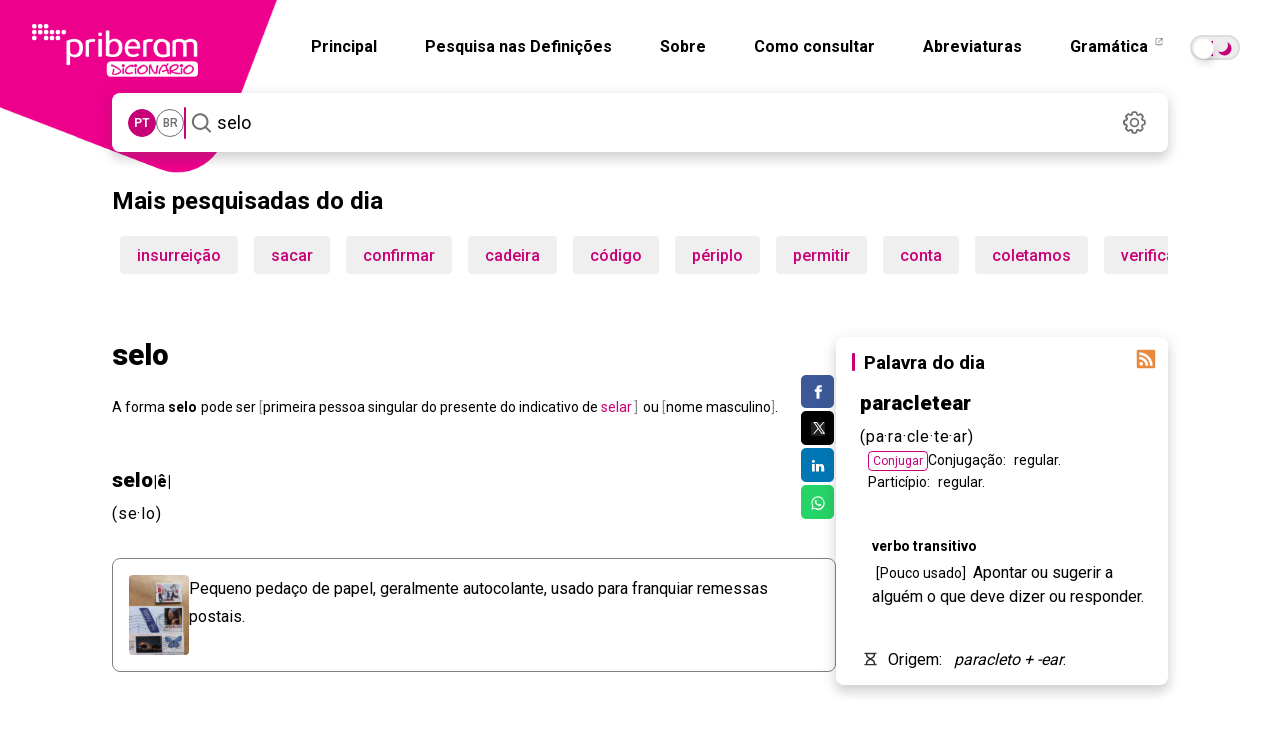

--- FILE ---
content_type: text/html; charset=utf-8
request_url: https://dicionario.priberam.org/selo
body_size: 25101
content:


<!DOCTYPE html>
<html lang="pt-br">
<head id="Head1"><meta charset="UTF-8" /><meta http-equiv="Content-Type" content="text/html; charset=utf-8" /><meta name="author" content="Priberam Informática, S.A." /><meta property="og:type" content="website" /><meta property="og:site_name" content="Dicionário Priberam da Língua Portuguesa" /><meta property="og:image" content="https://dicionario.priberam.org/imagem.png" />
    <link rel="canonical" href="https://dicionario.priberam.org/selo" />
    <meta property="og:url" content="https://dicionario.priberam.org/selo" />
  <meta name="copyright" content="© 2025 Priberam Informática, S.A." /><meta name="viewport" content="width=device-width, initial-scale=1.0" /><meta http-equiv="X-UA-Compatible" content="IE=Edge" /><link rel="shortcut icon" href="favicon.ico" type="image/x-icon" /><link rel="preconnect" href="https://fonts.googleapis.com" /><link rel="preconnect" href="https://fonts.gstatic.com" crossorigin="" /><link rel="alternate" type="application/rss+xml" title="Palavra do Dia" href="DoDiaRSS.aspx" /><link rel="alternate" type="application/rss+xml" title="Dúvidas Linguísticas" href="https://www.flip.pt/duvidasrss.aspx" /><link rel="search" type="application/opensearchdescription+xml" title="Dicionário Priberam" href="dplpiesp.xml" /><link rel="image_src" href="https://dicionario.priberam.org/imagem.png" /><link rel="stylesheet" href="/Content/bootstrap.min.css" /><link rel="stylesheet" href="/css/main.css?v=1.14.13" />
<!-- Preconnect para melhorar desempenho -->
<link rel="preconnect" href="https://fonts.googleapis.com" /><link rel="preconnect" href="https://fonts.gstatic.com" crossorigin="" />

<!-- Roboto: pesos 300, 400, 500, 700, 900 -->
<link href="https://fonts.googleapis.com/css2?family=Roboto:wght@300;400;500;700;900&amp;display=swap" rel="stylesheet" />

<!-- Roboto Slab: pesos 300, 400, 500, 700, 900 -->
<link href="https://fonts.googleapis.com/css2?family=Roboto+Slab:wght@300;400;500;700;900&amp;display=swap" rel="stylesheet" />

<!-- Roboto Condensed: peso 700 -->
<link href="https://fonts.googleapis.com/css2?family=Roboto+Condensed:wght@700&amp;display=swap" rel="stylesheet" /><link rel="stylesheet" href="https://cdnjs.cloudflare.com/ajax/libs/jquery-modal/0.9.1/jquery.modal.min.css" />

  <script src="/js/jquery.min.js"></script>
  <script src="/js/all_in_one.js"></script>
  <script src="/js/jquery.modal.min.js"></script>

 

  <meta name="description" content="Significado de selo no Dicionário Priberam da Língua Portuguesa. O que é selo. Descubra agora mesmo online!" /><meta property="og:description" content="Significado de selo no Dicionário Priberam da Língua Portuguesa. O que é selo. Descubra agora mesmo online!" /><meta property="og:title" content="selo" /><meta property="og:image" content="imagem.png" /><title>
	selo - Dicionário Online Priberam de Português 
</title></head>
<body>
    <main role="main">
  <form method="post" action="./selo" id="form">
<div class="aspNetHidden">
<input type="hidden" name="__EVENTTARGET" id="__EVENTTARGET" value="" />
<input type="hidden" name="__EVENTARGUMENT" id="__EVENTARGUMENT" value="" />
<input type="hidden" name="__VIEWSTATE" id="__VIEWSTATE" value="lMb5/CF1pF9Y5NueFUfShJ/Gt2T9EAwXxl9cIm2C2028HRpJwwSMuXR/E15k8UHmWC+Z0Gu8t6jyRSL67nazioCKFKzLFm06lgzSxjmmn4wT/ftTUOGtYjjT8b4V50t8/GZvN9F/7EwKDD8OJQnsXTjMoGAZTsMPuUsACGg29+d/kumwspUs8S2FwLOZZUoDENbScAZUSFZPjEcyRsktsjWCH0h5KIFfAwzkpwomaETadd47yinm0OFMC5KpdGmxMEXaNhDm+IKrA4SKvXYKTcyg9dd3ug7Nv2Uv/YgglyvoLY23z9JHoL4CO2vAEZtX2GC5TdGAVtjo4vSJrCrnvOQTc42V92VziIzr0XI1KECRUiQUfkUHXnSMy0QvfqxyB0WBKcZSYupLs4CXkWMIlmHklUZHFp6OJPexfyrPr8yYAdTRIRMU4oult2aIP7cAH9h0WegztRt65wa8yRtV/RnYsn5hAdycEggcgrLFbgHaSzrsihWSsAQ+S9wT1EGoIZs6ShE5IpFFXU2rrB/SvGUGpnRmPLe8j75UZlBvWp77TDlyONtLQA0G2e7G01+TKh3B4kPcJqdTD1HdVGMr+UdR4ZNNlBH8zvydg4QKELe+/8tpoFpIv497IMZNqO1NEw21/46X5+jX2aWvqlVYfDD7owheJN3R0jn0OOExlBxMK8ekvWWgUVQSseXti4h5rH0M8kxKa2A1wUQKQpsUbj9LFbj/bYzDjAWGUcrbdtNisKX3KD7yyNlKBx+q/3BXfmNcn1HRAybv4+ZdAOOY41+8M4c27T+dyBG/1/MOUVSf5hFKN1xnpjclg2V/[base64]/J65f5r7o9L0Y358e70LvX4QZTUTMmV9xsaQRKSN/Mj8lpUxEL6AW485rsT4PHp/dew4rfyCNo5JGEbinLBX/3hChKKKnIlexbHrxQyUk6NevtcKWKQv7oYg9I=" />
</div>

<script type="text/javascript">
//<![CDATA[
var theForm = document.forms['form'];
if (!theForm) {
    theForm = document.form;
}
function __doPostBack(eventTarget, eventArgument) {
    if (!theForm.onsubmit || (theForm.onsubmit() != false)) {
        theForm.__EVENTTARGET.value = eventTarget;
        theForm.__EVENTARGUMENT.value = eventArgument;
        theForm.submit();
    }
}
//]]>
</script>


<div class="aspNetHidden">

	<input type="hidden" name="__VIEWSTATEGENERATOR" id="__VIEWSTATEGENERATOR" value="CA0B0334" />
	<input type="hidden" name="__EVENTVALIDATION" id="__EVENTVALIDATION" value="edUMKLOzLgZqqVTHqv9E1/J2ptkDNKFrhbZzXfjbs04W/IoLHMSGeSFacEnqdCK/TLGOmuretzyEXVrIr2syFxDWIiYBSogjJz5qyeHz2F1E0P8mCnmrknVnR0/Gqfa+wI4m6N/KhHBpLHAiKIs0SiNgbUdTQ22XydQiwbACump2gtR3QcIMkaPOVZ3zdpQIq6FfcyzTC4tyA5wrXRxpothcq3HCtIMTNHh4fzv5QDAhgZfZaQmkM7mD9PcYAuASRwFixBZi7q4hVe/kZXpCm7GHK0ACTp6HNg+Oik7dXOc=" />
</div>  <a href="/" class="--clear dp-logo">
      <img src="/img/dicionario_single.webp" width="440" height="440" class="dp-logo--quadrado"  alt="Logótipo do Dicionário Priberam" />
    </a>
    <div class="dp-topo">
      <header id="hero">
        <a href="/" class="--clear dp-logo dp-logo--cortado">
          <img src="/img/dicionario_single.webp" width="440" height="440" class="dp-logo--quadrado"  alt="Logótipo do Dicionário Priberam" />
          <img src="/img/logobranco.webp" width="166" height="53" class="dp-logo--logo"  alt="Logótipo Branco do Dicionário Priberam" />
        </a>
       <nav class="dp-navegacao--barra" role="navigation" aria-label="Navegação principal">
           <nav class="dp-navegacao__menu hidden-mobile" id="navbar-collapse">
            <a href="/" class="--clear">Principal</a>
            <a href="/pesquisar_definicoes" class="--clear">Pesquisa nas Definições</a>
            <a href="/sobre.aspx" class="--clear">Sobre</a>
            <a href="/consultar.aspx" class="--clear">Como consultar</a>
            <a href="/abreviaturas.aspx" class="--clear">Abreviaturas</a>
            <a href="https://www.flip.pt/gramatica" target="_blank" class="--clear">
              Gramática
              <svg xmlns="http://www.w3.org/2000/svg" width="14" height="14" viewBox="0 0 14 14">
                <rect y="0" width="14" height="14" style="fill: none;"/>
                <g>
                  <path d="M5.595,.81h-.7c-.36,0-.66,.29-.66,.65V5.69c0,.35,.3,.65,.66,.65h4.22c.36,0,.65-.3,.65-.65v-.71c.017-.533,.796-.532,.81,0v.71c0,.8-.65,1.46-1.46,1.46H4.895c-.81,0-1.47-.66-1.47-1.46V1.46C3.425,.65,4.085,0,4.895,0h.7c.537,0,.537,.805,0,.81Z"/>
                  <path d="M5.905,4.1L9.195,.81h-1.84c-.55-.029-.54-.788,0-.81h2.82c.22,0,.4,.18,.4,.4V3.22c-.012,.545-.784,.54-.81,.01V1.38l-3.29,3.3c-.407,.368-.937-.19-.57-.58Z"/>
                </g>
              </svg>
            </a>

 <input type="checkbox" id="toggle" class="theme-toggler__checkbox sr-only" />
  <label for="toggle" class="toggle" id="theme-toggler">
  <span>Toggle dark mode</span>
</label>

    </nav>

               <input type="checkbox" id="active" class="hide">
      <label for="active" class="menu-btn"><span></span></label>
      <label for="active" class="close"></label>
      <div class="wrapper">
        <img src="/img/logobranco.webp" width="500" height="160" class="logo-mobile" alt="logotipo do dicionário" aria-label="Logotipo"/>
        <ul>
          <li><a href="/">Principal</a></li>
          <li><a href="/sobre.aspx">Sobre</a></li>
          <li><a href="/pesquisar_definicoes">Pesquisa nas Definições</a></li>
          <li><a href="/consultar.aspx">Como consultar</a></li>
          <li><a href="/abreviaturas.aspx">Abreviaturas</a></li>
          <li><a href="https://www.flip.pt/gramatica">Gramática</a></li>
          </ul>
       <br /><br /><br />  <span class="escolha">Escolha o modo pretendido</span> <input type="checkbox" id="toggle-mob" class="theme-toggler__checkbox sr-only" /><br /><br />
  <label for="toggle-mob" class="toggle" id="theme-toggler-mob">
  <span>Toggle dark mode</span>
</label>
        
           <script>
             var toggle = document.getElementById("toggle");

             var storedTheme = localStorage.getItem('theme') || (window.matchMedia("(prefers-color-scheme: dark)").matches ? "dark" : "light");
             if (storedTheme)
               document.documentElement.setAttribute('data-theme', storedTheme)


             toggle.onclick = function () {
               var currentTheme = document.documentElement.getAttribute("data-theme");
               var targetTheme = "light";

               if (currentTheme === "light") {
                 targetTheme = "dark";
               }

               document.documentElement.setAttribute('data-theme', targetTheme)
               localStorage.setItem('theme', targetTheme);
             };

           </script>
          <script>
            var toggle = document.getElementById("toggle-mob");

            var storedTheme = localStorage.getItem('theme') || (window.matchMedia("(prefers-color-scheme: dark)").matches ? "dark" : "light");
            if (storedTheme)
              document.documentElement.setAttribute('data-theme', storedTheme)


            toggle.onclick = function () {
              var currentTheme = document.documentElement.getAttribute("data-theme");
              var targetTheme = "light";

              if (currentTheme === "light") {
                targetTheme = "dark";
              }

              document.documentElement.setAttribute('data-theme', targetTheme)
              localStorage.setItem('theme', targetTheme);
            };
          </script>
          </nav>
        </nav>
      </header>
      
  

      
  
<section role="search">
<div class="dp-pesquisa">
  <div class="dp-pesquisa__variante seleccao-variante">
    <h5 id="var_pt" data-lid="2070" class="dp-variante__opcao --micro variante">PT</h5>
    <h5 id="var_br" data-lid="1046" class="dp-variante__opcao --micro variante">BR</h5>
  </div>
  <div class="dp-pesquisa__separador"></div>
  <div class="dp-pesquisa__input ">
    <button id="searchButton" class="dp-pesquisa__input--icon" type="submit">
      <img src="/img/dicionario_icon_search.svg" width="31" height="31" alt="Pesquisar" aria-label="Pesquisar"/>
    </button>

    <input name="ctl00$wordMeaningContentPlaceHolder$wordMeaningControl$SearchWordTextBox" type="text" value="selo" maxlength="70" id="wordMeaningContentPlaceHolder_wordMeaningControl_SearchWordTextBox" class="dp-input-pesquisa input-pesquisa" autofocus="autofocus" placeholder="Pesquisa" autocomplete="off" onkeypress="return event.keyCode != 13;" />
    
    <input type="hidden" id="cp" name="cp" value="1" />

    <ul class="dp-pesquisa__dropdown pb-auto-complete"></ul>
  </div>

  <a href="#settingsModal" rel="modal:open" class="dp-icon dp-pesquisa__settings --clear">
    <img src="/img/dicionario_icon_settings.svg" data-src="/img/dicionario_icon_settings.svg" data-hover="/img/dicionario_icon_settings_hover.svg" width="31" height="31" alt="Definições" id="dp_settings_icon" aria-label="Definições">
  </a>

  
<div id="cssCoresContainer">
  
</div>
<div id="cssAcordoContainer">
  <style>.dAO { display: none; } .aAO { display: inline; }</style>
</div>
<div id="cssLinguaContainer">
  <style>.varpt {display: inline;} .varpb {display: none;}</style>
</div>

<script>

  var usaAcordoCookieName = 'DLPO_UsaAcordo';
  var antesAcordoCookieName = 'DLPO_AntesAcordo';
  var lidAcordoCookieName = 'DLPO_LanguageID';
  var cookieExpirationTime = 365;
  $(function () {
    var usaAcordoCheck = $('#wordMeaningContentPlaceHolder_wordMeaningControl_acordoControl_UsaAcordoCheck') // $('#wordMeaningContentPlaceHolder_wordMeaningControl_acordoControl_UsaAcordoCheck');
    var antesAcordoRadio = $('#wordMeaningContentPlaceHolder_wordMeaningControl_acordoControl_AntesAcordoRadio');
    var depoisAcordoRadio = $('#wordMeaningContentPlaceHolder_wordMeaningControl_acordoControl_DepoisAcordoRadio');
    var langPTRadio = $('#wordMeaningContentPlaceHolder_wordMeaningControl_acordoControl_PTRadio');
    var langBRRadio = $('#wordMeaningContentPlaceHolder_wordMeaningControl_acordoControl_BRRadio');
    var acordoCssContainer = $('#cssAcordoContainer');
    var langCssContainer = $('#cssLinguaContainer');
    var saveSettingsLink = $('#saveSettingsLink');
    var cancelSettingsLink = $('#cancelSettingsLink');

    cancelSettingsLink.click(function () {
      if ('True' == 'True') {
        usaAcordoCheck.checked = true;
        antesAcordoRadio.disabled = false;
        depoisAcordoRadio.disabled = false;
        //antesAcordoRadio.removeAttr("disabled");
        //depoisAcordoRadio.removeAttr("disabled");
        if ('True' == 'True')
          antesAcordoRadio.checked = true;
        else
          depoisAcordoRadio.checked = true;
      } else {
        if ('True' == 'True')
          antesAcordoRadio.checked = true;
        else
          depoisAcordoRadio.checked = true;
        usaAcordoCheck.checked = false;
        antesAcordoRadio.disabled = true;
        depoisAcordoRadio.disabled = true;
      }

      if (2070 == 2070)
        langPTRadio.attr("checked", "checked");
      else
        langBRRadio.attr("checked", "checked");
       

    });

    usaAcordoCheck.click(function () {   
      if (this.checked) {
        antesAcordoRadio.removeAttr("disabled");
        depoisAcordoRadio.removeAttr("disabled");
      } else {
        antesAcordoRadio.attr("disabled", "disabled");
        depoisAcordoRadio.attr("disabled", "disabled");
      }
    });

    if (readCookie('tutorial') == null) {
      $('#cookies_warning').show();
    }


  });


</script>
<style>
  input#wordMeaningContentPlaceHolder_wordMeaningControl_acordoControl_UsaTooltipsCheck {
    visibility: hidden;
}
</style>



  <div id="settingsModal" class="modal fade" tabindex="-1" role="dialog" aria-labelledby="myModalLabel" aria-hidden="true">
<form>
  <div class="modal-header">
    <h2 id="myModalLabel" class="mb-12">Definições</h2>
   
  </div>
  <div class="modal-body">
    <h4 class="mb-4">Acordo Ortográfico de 1990</h4><br />
     <label class="checkbox2 inline">
   
      <span class="h4">Destacar grafias alteradas</span>
      <input id="wordMeaningContentPlaceHolder_wordMeaningControl_acordoControl_MostraCoresCheck" type="checkbox" name="ctl00$wordMeaningContentPlaceHolder$wordMeaningControl$acordoControl$MostraCoresCheck" />
       </label>
    <br /> <br /><br />
   
   
      <span class="h4">Usar Acordo Ortográfico</span>
         <input id="wordMeaningContentPlaceHolder_wordMeaningControl_acordoControl_UsaAcordoCheck" type="checkbox" name="ctl00$wordMeaningContentPlaceHolder$wordMeaningControl$acordoControl$UsaAcordoCheck" checked="checked" />

    <div class="dp-modal__checkboxes">
      <label class="dp-modal__checkbox radio2 inline pb-align-radio-img" title="Antes do Acordo" style="white-space: nowrap;">
       
        <span class="h6">Antes</span>
       <input id="wordMeaningContentPlaceHolder_wordMeaningControl_acordoControl_AntesAcordoRadio" type="radio" name="ctl00$wordMeaningContentPlaceHolder$wordMeaningControl$acordoControl$Acordo" value="AntesAcordoRadio" checked="checked" />
        <img width="32" height="26" src="/img/dicionario_icon_aAO.svg" alt="icone"/>
      </label>
      <label class="dp-modal__checkbox radio2 inline pb-align-radio-img" title="Depois do Acordo" style="white-space: nowrap;">
      
        <span class="h6">Depois</span>
          <input id="wordMeaningContentPlaceHolder_wordMeaningControl_acordoControl_DepoisAcordoRadio" type="radio" name="ctl00$wordMeaningContentPlaceHolder$wordMeaningControl$acordoControl$Acordo" value="DepoisAcordoRadio" />
        <img width="32" height="16" src="/img/dicionario_icon_dAO.svg" alt="icone"/>
      </label>
    </div>
   

    <h4 class="mb-4">Variedade do Português</h4>

     <div class="dp-modal__checkboxes">
    <label class="d-none dp-modal__checkbox radio2 inline pb-align-radio-img" title="Norma europeia" style="white-space: nowrap;">
     
      <span class="h6">Norma europeia</span>
       <input id="wordMeaningContentPlaceHolder_wordMeaningControl_acordoControl_PTRadio" type="radio" name="ctl00$wordMeaningContentPlaceHolder$wordMeaningControl$acordoControl$Lingua" value="PTRadio" checked="checked" />
    </label>
    <label class="d-none dp-modal__checkbox radio2  inline pb-align-radio-img" title="Norma brasileira" style="white-space: nowrap;">
 
      <span class="h6">Norma brasileira</span>
           <input id="wordMeaningContentPlaceHolder_wordMeaningControl_acordoControl_BRRadio" type="radio" name="ctl00$wordMeaningContentPlaceHolder$wordMeaningControl$acordoControl$Lingua" value="BRRadio" />
    </label>
          </div>
 
    </div>

      <input id="wordMeaningContentPlaceHolder_wordMeaningControl_acordoControl_UsaTooltipsCheck" type="checkbox" name="ctl00$wordMeaningContentPlaceHolder$wordMeaningControl$acordoControl$UsaTooltipsCheck" />
    

    <div class="mt-20" style="display: none;" id="cookies_warning">
      <h6 class="--micro">
          <span class="fw-500">Importante:</span> as definições acima são guardadas em cookies. Se os cookies não forem permitidos, esta janela aparecerá sempre que visitar o site.
      </h6>
    </div>
    <div class="dp-modal__rodape">
      <a id="cancelSettingsLink" class="--no-link dp-botao dp-botao__texto dp-botao__texto--cinza btn" href="#close-modal" rel="modal:close">Cancelar</a>
      <a id="wordMeaningContentPlaceHolder_wordMeaningControl_acordoControl_saveSettingsLinkButton" class="dp-botao dp-botao__preenchido" href="javascript:__doPostBack(&#39;ctl00$wordMeaningContentPlaceHolder$wordMeaningControl$acordoControl$saveSettingsLinkButton&#39;,&#39;&#39;)">Guardar</a>
    </div>
   </div>
  </form>
</div>



  <script>
    function onJQueryReady(callback) {
      if (window.jQuery) {
        callback();
      } else {
        document.addEventListener("jquery-ready", callback);
      }
    }
  </script>

  <script>
    onJQueryReady(function () {
      if ($.modal) {
        $.modal.defaults = {
          blockerClass: "modal_settings"
        };

        $('#settingsModal').on($.modal.OPEN, function (event, modal) {
          $(this).parent().prependTo($("form:first"));
        });
      }

      $("#dp_settings_icon").mouseover(function () {
        $(this).attr('src', $(this).data("hover"));
      }).mouseout(function () {
        $(this).attr('src', $(this).data("src"));
      });

      $('ul.pb-auto-complete a').on('click', function () {
        //_gaq.push(['_trackEvent', 'Pesquisa', 'Pesquisa por Autocomplete', $(this).text()]);
      });

      $('#wordMeaningContentPlaceHolder_wordMeaningControl_SearchWordTextBox').bind('keyup', typing);
      $('#wordMeaningContentPlaceHolder_wordMeaningControl_SearchWordTextBox').bind('blur', function (event) {
        setTimeout(function () {
          $('ul.pb-auto-complete').hide();
        }, 500);
      });

      $('#searchButton').bind('click', function (event) {
        event.preventDefault();
        
          window.location = "./" + $.trim($('#wordMeaningContentPlaceHolder_wordMeaningControl_SearchWordTextBox').val());
        
        return false;
      });

      var lastRequest = null;

      function typing(e) {
        var ul = $('ul.pb-auto-complete');
        var items = $('ul.pb-auto-complete li:not(.sep)');
        var textBox = $('#wordMeaningContentPlaceHolder_wordMeaningControl_SearchWordTextBox');

        if (textBox.val().length == 0) {
          ul.hide();
        }

        if (e.keyCode == 13) {
          var activeItem = $('.active', ul);
          if (activeItem.length != 0) {
            
            if (window.location.href?.startsWith('http://localhost/Pesquisar/') || window.location.href === 'http://localhost/pesquisar_definicoes') {
              window.location = "pesquisar_definicoes/" + $('a', activeItem).text();
            } else {
              window.location = "./" + $('a', activeItem).text();
            }
            e.stopPropagation();
            return false;
          } else {
            
            if (window.location.href?.startsWith('http://localhost/Pesquisar/') || window.location.href === 'http://localhost/pesquisar_definicoes') {
              window.location = "Pesquisar/" + $.trim(textBox.val());
            } else {
              window.location = "./" + $.trim(textBox.val());
            }
            e.stopPropagation();
            return false;
          }
        } else if (e.keyCode == 38 || e.keyCode == 40) {
          if (items.length != 0) {
            var activeItem = $('.active', ul);
            if (e.keyCode == 38) {
              if (activeItem.length == 0) {
                items.eq(items.length - 1).addClass('active');
              } else {
                activeItem.removeClass('active');
                items.eq(items.index(activeItem) - 1).addClass('active');
              }
            } else if (e.keyCode == 40) {
              if (activeItem.length == 0) {
                items.eq(0).addClass('active');
              } else {
                activeItem.removeClass('active');
                items.eq(items.index(activeItem) + 1).addClass('active');
              }
            }
          }
          e.stopPropagation();
          return false;
        } else {
          textBox.attr('pb-original-text', textBox.val());
          if (lastRequest != null) lastRequest.abort();
          lastRequest = $.ajax({
            dataType: "text",
            url: "PalavraAutoComplete.aspx?langvar=" + (true ? 'pt' : 'pb') + "&ua=" + readCookie('DLPO_UsaAcordo') + "&q=" + encodeURIComponent(textBox.val()),
            success: gotResults,
            cache: false
          });
        }
      }

      function gotResults(data) {
        var ul = $('ul.pb-auto-complete');
        var textBox = $('#wordMeaningContentPlaceHolder_wordMeaningControl_SearchWordTextBox');
        ul.html('');
        var wordsArray = data.split('\n');
        if (wordsArray.length > 1) {
          for (var i = 0; i < wordsArray.length - 1 && i < 12; i++) {
            var divide = wordsArray[i].split('|');
            var word = divide[0];
            var imgSrc = divide[1] == "DropaAO" ? "<img width='32' height='16' src='img/dicionario_icon_aAO.svg' class='mr-12' />"
              : divide[1] == "DropdAO" ? "<img width='32' height='16' src='img/dicionario_icon_dAO.svg' class='mr-12' />"
              : "";
            var href = window.location.href?.startsWith('http://localhost/Pesquisar/') || window.location.href == 'http://localhost/pesquisar_definicoes'
              ? "Pesquisar/" + word
              : "./" + word;
            ul.append($('<li><a class="resultado --clear" href="' + href + '">' + (imgSrc + word.replace(textBox.val(), '<span>' + textBox.val() + "</span>")) + '</a></li>'));
          }
          ul.show();
        }
      }

      // Language variant toggle logic
      var lidAcordoCookieName = 'DLPO_LanguageID';
      var lid = getCookie(lidAcordoCookieName);
      var selectors = $(".seleccao-variante .variante");

      var availableLids = selectors.map(function () {
        return $(this).data("lid").toString();
      }).toArray();

      if (availableLids.indexOf(lid) < 0) {
        lid = 2070;
        setCookie(lidAcordoCookieName, lid);
      }

      var selected = selectors.filter(function () {
        return $(this).data("lid") == lid;
      });
      selected.addClass("seleccionada");

      selectors.click(function () {
        var myLid = $(this).data("lid");
        setCookie(lidAcordoCookieName, myLid);
        selectors.removeClass("seleccionada");
        $(this).addClass("seleccionada");

        if ($("head").data("SearchWord"))
          location.reload();
      });

    }); // end onJQueryReady
  </script>
  </section>
</div>

    </div>
    <div class="container">
     <div class="col-lg-12">
    
 
 


  <div id="pesquisadas">

    <h2 class="mt-32 mais">
      Mais pesquisadas do dia
      <div class="dp-linha--horizontal"></div>
     </h2>
   
    <ul><li><div class="author dp-botao"><a class="--clear" href='/insurreição' >insurreição</a></div></li><li><div class="author dp-botao"><a class="--clear" href='/sacar' >sacar</a></div></li><li><div class="author dp-botao"><a class="--clear" href='/confirmar' >confirmar</a></div></li><li><div class="author dp-botao"><a class="--clear" href='/cadeira' >cadeira</a></div></li><li><div class="author dp-botao"><a class="--clear" href='/código' >código</a></div></li><li><div class="author dp-botao"><a class="--clear" href='/périplo' >périplo</a></div></li><li><div class="author dp-botao"><a class="--clear" href='/permitir' >permitir</a></div></li><li><div class="author dp-botao"><a class="--clear" href='/conta' >conta</a></div></li><li><div class="author dp-botao"><a class="--clear" href='/coletamos' >coletamos</a></div></li><li><div class="author dp-botao"><a class="--clear" href='/verificação' >verificação</a></div></li><li><div class="author dp-botao"><a class="--clear" href='/xibiu' >xibiu</a></div></li><li><div class="author dp-botao"><a class="--clear" href='/quanto' >quanto</a></div></li><li><div class="author dp-botao"><a class="--clear" href='/também' >também</a></div></li><li><div class="author dp-botao"><a class="--clear" href='/gala' >gala</a></div></li><li><div class="author dp-botao"><a class="--clear" href='/pagamento' >pagamento</a></div></li><li><div class="author dp-botao"><a class="--clear" href='/existe' >existe</a></div></li><li><div class="author dp-botao"><a class="--clear" href='/pessoas' >pessoas</a></div></li><li><div class="author dp-botao"><a class="--clear" href='/imputar' >imputar</a></div></li><li><div class="author dp-botao"><a class="--clear" href='/erro' >erro</a></div></li><li><div class="author dp-botao"><a class="--clear" href='/pneumoultramicroscopicossilicovulcanoconiótico' >pneumoultramicroscopicossilicovulcanoconiótico</a></div></li></ul>
  </div>

    <br />
    
      <style>
        .ad-slot { display: none; }
        @media (min-width: 768px) {
          #div-gpt-ad-1747309986159-0 { display: block; }
        }
        @media (max-width: 767px) {
          #div-gpt-ad-1747308545217-0 { display: block; }
        }
      </style>
      <div id="div-gpt-ad-1747309986159-0" class="ad-slot" style="width:100%; text-align:center;"></div>
      <div id="div-gpt-ad-1747308545217-0" class="ad-slot" style="width:100%; text-align:center;"></div>
      <br />
      <br />
    
  </div>
      <div class="dp-conteudo">
        <div class="dp-conteudo__esquerda">
          
    <script>
      pp_gemius_extraparameters = [];
      pp_gemius_extraparameters.push('gA=Homepage_do_site');
    </script>
    <script >$(function () {
        for (var t = document.getElementsByClassName("onq-youtube-player"), e = 0; e < t.length; e++)t[e].onclick = function () {
          var t = document.createElement("iframe"), e = "true" == this.dataset.ssv ? "1" : "0", s = "true" == this.dataset.spc ? "1" : "0", i = "true" == this.dataset.sta ? "1" : "0", a = "true" == this.dataset.dkc ? "1" : "0", r = "true" == this.dataset.ecc ? "1" : "0", o = "true" == this.dataset.eap ? "1" : "0"; for (t.setAttribute("src", "//www.youtube.com/embed/" + this.dataset.id + "?rel=" + e + "&controls=" + s + "&showinfo=" + i + "&disablekb=" + a + "&cc_load_policy=" + r + "&autoplay=" + o), t.setAttribute("frameborder", "0"), t.setAttribute("id", "youtube-iframe"), t.setAttribute("style", "width: 100%; height: 100%; position: absolute; top: 0; left: 0;"), "true" == this.dataset.afs && t.setAttribute("allowfullscreen", ""); this.firstChild;)this.removeChild(this.firstChild); this.appendChild(t)
        }
      });</script>

  <article class="pb-def">
    

<script type="text/javascript">
  // Execute the definition function with the search word and result status.
  DefinicaoPalavra("selo", true);

  // When DOM is loaded, hide broken images.
  document.addEventListener("DOMContentLoaded", function() {
    document.querySelectorAll('img').forEach(function(img) {
      img.onerror = function() {
        this.style.display = 'none';
      };
    });
  });
</script>

<div id="resultados">
  <header>
    <h1>
      <strong>selo</strong>
     <xsl:template match="Categoria | Categoria_pb">
  <div class="categoria">
    <xsl:value-of select="." />
  </div>
</xsl:template>
      <!-- Social Sharing Buttons -->
      <div class="partilha">
        <ul class="sharing-buttons">
          <!-- Facebook -->
          <li>
            <a class="resp-sharing-button__link" 
               href="https://facebook.com/sharer/sharer.php?u=https%3A%2F%2Fdicionario.priberam.org/selo" 
               target="_blank" rel="noopener" aria-label="Compartilhar no Facebook">
              <div class="resp-sharing-button resp-sharing-button--facebook resp-sharing-button--small">
                <div aria-hidden="true" class="resp-sharing-button__icon resp-sharing-button__icon--solid">
                  <svg xmlns="http://www.w3.org/2000/svg" viewBox="0 0 24 24">
                    <path d="M18.77 7.46H14.5v-1.9c0-.9.6-1.1 1-1.1h3V.5h-4.33C10.24.5 9.5 3.44 9.5 5.32v2.15h-3v4h3v12h5v-12h3.85l.42-4z"/>
                  </svg>
                </div>
              </div>
            </a>
          </li>
          <!-- Twitter -->
          <li>
            <a class="resp-sharing-button__link" 
               href="https://twitter.com/intent/tweet/?text=Veja o significado de selo&amp;url=https%3A%2F%2Fdicionario.priberam.org/selo" 
               target="_blank" rel="noopener" aria-label="Compartilhar no Twitter">
              <div class="resp-sharing-button resp-sharing-button--twitter resp-sharing-button--small">
                <div aria-hidden="true" class="resp-sharing-button__icon resp-sharing-button__icon--solid">
                  <svg xmlns="http://www.w3.org/2000/svg" viewBox="10 14 24 24">
                    <path fill="#212121" fill-rule="evenodd" d="M38,42H10c-2.209,0-4-1.791-4-4V10c0-2.209,1.791-4,4-4h28
                      c2.209,0,4,1.791,4,4v28C42,40.209,40.209,42,38,42z" clip-rule="evenodd"></path>
                    <path fill="#fff" d="M34.257,34h-6.437L13.829,14h6.437L34.257,34z M28.587,32.304h2.563L19.499,15.696h-2.563
                      L28.587,32.304z"></path>
                    <polygon fill="#fff" points="15.866,34 23.069,25.656 22.127,24.407 13.823,34"></polygon>
                    <polygon fill="#fff" points="24.45,21.721 25.355,23.01 33.136,14 31.136,14"></polygon>
                  </svg>
                </div>
              </div>
            </a>
          </li>
          <!-- LinkedIn -->
          <li>
            <a class="resp-sharing-button__link" 
               href="https://www.linkedin.com/shareArticle?mini=true&amp;url=https%3A%2F%2Fdicionario.priberam.org/selo&amp;title=Veja o significado de selo em https%3A%2F%2Fdicionario.priberam.org/selo&amp;source=https%3A%2F%2Fdicionario.priberam.org/selo" 
               target="_blank" rel="noopener" aria-label="Compartilhar no LinkedIn">
              <div class="resp-sharing-button resp-sharing-button--linkedin resp-sharing-button--small">
                <div aria-hidden="true" class="resp-sharing-button__icon resp-sharing-button__icon--solid">
                  <svg xmlns="http://www.w3.org/2000/svg" viewBox="0 0 24 24">
                    <path d="M6.5 21.5h-5v-13h5v13zM4 6.5C2.5 6.5 1.5 5.3 1.5 4s1-2.4 2.5-2.4c1.6 0 2.5 1 2.6 2.5 0 1.4-1 2.5-2.6 2.5zm11.5 6c-1 0-2 1-2 2v7h-5v-13h5V10s1.6-1.5 4-1.5c3 0 5 2.2 5 6.3v6.7h-5v-7c0-1-1-2-2-2z"/>
                  </svg>
                </div>
              </div>
            </a>
          </li>
          <!-- WhatsApp -->
          <li>
            <a class="resp-sharing-button__link" 
               href="whatsapp://send?text=Veja o significado de selo em https%3A%2F%2Fdicionario.priberam.org/selo" 
               target="_blank" rel="noopener" aria-label="Compartilhar no WhatsApp">
              <div class="resp-sharing-button resp-sharing-button--whatsapp resp-sharing-button--small">
                <div aria-hidden="true" class="resp-sharing-button__icon resp-sharing-button__icon--solid">
                  <svg xmlns="http://www.w3.org/2000/svg" viewBox="0 0 24 24">
                    <path d="M20.1 3.9C17.9 1.7 15 .5 12 .5 5.8.5.7 5.6.7 11.9c0 2 .5 3.9 1.5 5.6L.6 23.4l6-1.6C8.2 23.7 10.1 24.1 12 24.1c6.3 0 11.4-5.1 11.4-11.4-.1-2.8-1.2-5.7-3.3-7.8zM12 21.4c-1.7 0-3.3-.5-4.8-1.3l-.4-.2-3.5 1 1-3.4L4 17c-1-1.5-1.4-3.2-1.4-5.1 0-5.2 4.2-9.4 9.4-9.4 2.5 0 4.9 1 6.7 2.8 1.8 1.8 2.8 4.2 2.8 6.7-.1 5.2-4.3 9.4-9.5 9.4zm5.1-7.1c-.3-.1-1.7-.9-1.9-1-.3-.1-.5-.1-.7.1-.2.3-.8 1-.9 1.1-.2.2-.3.2-.6.1s-1.2-.5-2.3-1.4c-.9-.8-1.4-1.7-1.6-2-.2-.3 0-.5.1-.6s.3-.3.4-.5c.2-.1.3-.3.4-.5.1-.2 0-.4 0-.5C10 9 9.3 7.6 9 7c-.1-.4-.4-.3-.5-.3h-.6s-.4.1-.7.3c-.3.3-1 1-1 2.4s1 2.8 1.1 3c.1.2 2 3.1 4.9 4.3.7.3 1.2.5 1.6.6.7.2 1.3.2 1.8.1.6-.1 1.7-.7 1.9-1.3.2-.7.2-1.2.2-1.3-.1-.3-.3-.4-.6-.5z"/>
                  </svg>
                </div>
              </div>
            </a>
          </li>
        </ul>
      </div>
    </h1>
    <div class="dp-linha--horizontal"></div>
    <div>
  <p class="dp-forma --pequeno">
        A forma
        <span class="h4 --pequeno">selo<span class="mx-2"></span></span>pode ser<span class="p --pequeno"><item flex="true"><span style="color:#888888;"> [</span>primeira pessoa singular do presente do indicativo de
      <a class="--link" href="/selar"><span class="varpt">selar</span><span class="varpb">selar</span></a><span class="mx-2" style="color:#888888;">]</span></item> ou
              <item><span class="" style="color:#888888;">[</span><span class="varpt"><span class="">nome masculino</span></span><span class="" style="color:#888888;">]</span></item>.
              </span></p>
  <div style="background-color:#dadadd;display:none;"><b>Sabia que?</b> Pode consultar o significado de qualquer palavra abaixo com um clique. Experimente!
      </div>
  <div>
    <div class="dp-definicao">
      <div class="verbeteh1">
        <div class="dp-definicao-header">
          <div><span class="varpt">selo</span><span class="varpb">selo</span></div><span class="h6 varpt"><span class="dp-ortoepia ortoepia dp-so h6">
        |ê|
      </span><span></span></span><span class="h6 varpb"><span class="dp-ortoepia ortoepia dp-so h6">
        |ê|
      </span></span></div>
        <div class="p dp-divisao-silabica">
          (
          <span class="varpt"><span class="titpalavra">se·lo</span> <span class="varpt"></span></span><span class="varpb"><span class="titpalavra"><p>se·lo</p></span> </span>
          )
        </div>
      </div>
      <div class="dp-definicao-cartao"><img height="80" alt="Imagem" src="&#xA;          https://dicionario.priberam.org/images/dplp/selo.JPG"><div class="dp-definicao-cartao__descricao">
          <p><span class="def">Pequeno pedaço de papel, geralmente autocolante, usado para franquiar remessas postais.</span></p>
        </div>
      </div>
      <p class="ml-12 pt-12 pb-4 --pequeno" style=""><strong class="varpt ml-12 pt-12 pb-4 --pequeno"><br><span class="">nome masculino</span></strong></p>
      <p>
        <div class="py-4 dp-definicao-linha"><span class="ml-12 h6 --pequeno">1.
          </span><span class="ml-4 p"><span class="def">Peça onde estão gravados em relevo um ou mais elementos gráficos ou escritos, usada para marcar ou fechar documentos.</span>
              =
              <span class="dp-versaletes"><span class="def"><small>CARIMBO, CHANCELA, SINETE</small></span></span></span></div>
      </p>
      <p>
        <div class="py-4 dp-definicao-linha"><span class="ml-12 h6 --pequeno">2.
          </span><span class="ml-4 p"><span class="def">Marca deixada por essa peça.</span>
              =
              <span class="dp-versaletes"><span class="def"><small>CARIMBO, CHANCELA</small></span></span></span></div>
      </p>
      <p>
        <div class="py-4 dp-definicao-linha"><span class="ml-12 h6 --pequeno">3.
          </span><span class="ml-4 p"><span class="def">Marca estampada.</span></span></div>
      </p>
      <p>
        <div class="py-4 dp-definicao-linha"><span class="ml-12 h6 --pequeno">4.
          </span><span class="ml-4 p"><span class="def">Pequeno pedaço de papel usado como prova de pagamento de imposto ou taxa (ex.: <i>selo fiscal</i>).</span>
              =
              <span class="dp-versaletes"><span class="def"><small>ESTAMPILHA</small></span></span></span></div>
      </p>
      <p>
        <div class="py-4 dp-definicao-linha"><span class="ml-12 h6 --pequeno">5.
          </span><span class="ml-4 p"><span class="def">Pequeno pedaço de papel, geralmente autocolante, usado para franquiar remessas postais.</span><a data-fancybox="gallery" class="ml-4 dp-icon --clear" data-src="&#xA;                    https://dicionario.priberam.org/images/dplp/selo.JPG"><img src="/img/dicionario_icon_picture_small.svg" data-src="/img/dicionario_icon_picture_small.svg" data-hover="/img/dicionario_icon_picture_small_hover.svg" width="20" height="20" alt="Imagem" class="dp-icon--hover"></a>
              =
              <span class="dp-versaletes"><span class="def"><small>ESTAMPILHA</small></span></span></span></div>
      </p>
      <p>
        <div class="py-4 dp-definicao-linha"><span class="ml-12 h6 --pequeno">6.
          </span><span class="ml-4 p"><span class="def">Aquilo que serve para selar ou fechar e indicar inviolabilidade, autenticidade ou qualidade (ex.: <i>selo da garrafa; selo violado</i>).</span></span></div>
      </p>
      <p>
        <div class="py-4 dp-definicao-linha"><span class="ml-12 h6 --pequeno">7.
          </span><span class="ml-4 p"><span class="def">Sinal particular que distingue algo ou alguém.</span>
              =
              <span class="dp-versaletes"><span class="def"><small>CUNHO, DISTINTIVO, MARCA</small></span></span></span></div>
      </p>
      <p>
        <div class="py-4 dp-definicao-linha"><span class="ml-12 h6 --pequeno">8.
          </span><span class="varpt"><span class=""><span class="ml-4 h6 --pequeno">
                  [Portugal, Informal]
                </span></span></span><span class="varpb"><span class=""><span class="ml-4 h6 --pequeno">
                    [Portugal, Informal]
                  </span></span></span><span class="ml-4 p"><span class="def">Marca de matéria fecal na roupa, geralmente interior (ex.: <i>selo na cueca</i>).</span></span></div>
      </p>
      <p>
        <div class="py-4 dp-definicao-linha"><span class="ml-12 h6 --pequeno">9.
          </span><span class="varpt"><span class=""><span class="ml-4 h6 --pequeno">
                  [Portugal, Informal]
                </span></span></span><span class="varpb"><span class=""><span class="ml-4 h6 --pequeno">
                    [Portugal, Informal]
                  </span></span></span><span class="ml-4 p"><span class="def">Pancada dada na face com a mão (ex.: <i>que vontade de lhe enfiar um selo naquelas trombas</i>).</span></span></div>
      </p><br><p>
        <div class="py-4 dp-definicao-linha">
          <h4 class="mt-8 mb-4" id="selo branco">selo branco</h4><span class="ml-4 p"><span class="def"><span class="ml-4 mr-8">•</span>Peça destinada a autenticar ou oficializar um documento através de marca em relevo no papel, sem uso de tinta.</span><a data-fancybox="gallery" class="ml-4 dp-icon --clear" data-src="&#xA;                    https://dicionario.priberam.org/images/dplp/selo_branco.jpg"><img src="/img/dicionario_icon_picture_small.svg" data-src="/img/dicionario_icon_picture_small.svg" data-hover="/img/dicionario_icon_picture_small_hover.svg" width="20" height="20" alt="Imagem" class="dp-icon--hover"></a></span></div>
      </p>
      <p>
        <div class="py-4 dp-definicao-linha"><span class="ml-4 p"><span class="def"><span class="ml-4 mr-8">•</span>Marca em relevo no papel deixada por essa peça.</span></span></div>
      </p>
      <div class="my-12 dp-seccao-icon"><img src="/img/dicionario_icon_etimology.svg" width="20" height="20" class="mr-8" alt="etimologia"><span class="p t-nowrap">Origem: </span><span class="ml-8 def p">latim <i>sigillum, -i</i>, estatueta, sinete, marca, sinal.
        </span></div>
    </div>
    <h2 class="sr-only">Secção de palavras relacionadas</h2>
    <div class="my-12 d-flex"><img src="/img/dicionario_icon_notes_small.svg" width="20" height="20" alt="icone" class="mr-8"><span class="p def">Confrontar: zelo.</span></div><img class="imagemdef" loading="lazy" src="https://www.flip.pt/imagem/generate_card.php?word=selo&amp;type=n. m.&amp;origin=pt&amp;definitions[]=%7CPe%C3%A7a%20onde%20est%C3%A3o%20gravados%20em%20relevo%20um%20ou%20mais%20elementos%20gr%C3%A1ficos%20ou%20escritos,%20usada%20para%20marcar%20ou%20fechar%20documentos.&amp;definitions[]=%7CMarca%20deixada%20por%20essa%20pe%C3%A7a.&amp;definitions[]=%7CMarca%20estampada.&amp;definitions[]=%7CPequeno%20peda%C3%A7o%20de%20papel%20usado%20como%20prova%20de%20pagamento%20de%20imposto%20ou%20taxa%20(ex.%3A%20selo%20fiscal).&amp;definitions[]=%7CPequeno%20peda%C3%A7o%20de%20papel,%20geralmente%20autocolante,%20usado%20para%20franquiar%20remessas%20postais.&amp;definitions[]=%7CAquilo%20que%20serve%20para%20selar%20ou%20fechar%20e%20indicar%20inviolabilidade,%20autenticidade%20ou%20qualidade%20(ex.%3A%20selo%20da%20garrafa%3B%20selo%20violado).&amp;definitions[]=%7CSinal%20particular%20que%20distingue%20algo%20ou%20algu%C3%A9m.&amp;definitions[]=%5BPortugal,%20Informal%5D%20%7CMarca%20de%20mat%C3%A9ria%20fecal%20na%20roupa,%20geralmente%20interior%20(ex.%3A%20selo%20na%20cueca).&amp;definitions[]=%5BPortugal,%20Informal%5D%20%7CPancada%20dada%20na%20face%20com%20a%20m%C3%A3o%20(ex.%3A%20que%20vontade%20de%20lhe%20enfiar%20um%20selo%20naquelas%20trombas).&amp;definitions[]=%7CPe%C3%A7a%20destinada%20a%20autenticar%20ou%20oficializar%20um%20documento%20atrav%C3%A9s%20de%20marca%20em%20relevo%20no%20papel,%20sem%20uso%20de%20tinta.&amp;definitions[]=%7CMarca%20em%20relevo%20no%20papel%20deixada%20por%20essa%20pe%C3%A7a." alt="Significado de selo"><img class="cartao-definicao esconder" src="/images/dplp/pt/selo.jpg" alt="Significado de selo" onerror="this.style.display='none'"><div id="aa85602"><script defer>
        $(function() {verificaRelacionadasDef(85602, "selo","","#aa85602");})
      </script></div>
    <div class="dp-definicao">
      <div class="verbeteh1">
        <div class="dp-definicao-header">
          <div><span class="varpt">selar<span class="ml-8 h4 dp-numeracao">1</span></span><span class="varpb">selar<span class="ml-8 h4 dp-numeracao">1</span></span></div><span class="h6 varpt"><span></span></span><span class="h6 varpb"></span></div>
        <div class="p dp-divisao-silabica">
          (
          <span class="varpt"><span class="titpalavra">se·lar</span> <span class="varpt"></span></span><span class="varpb"><span class="titpalavra"><p>se·lar</p></span> </span>
          )
        </div>
        <div class="dp-conjugar__wrapper">
          <div><a class="--clear --micro aAO dp-botao dp-botao__borda dp-botao__borda--rosa --pequeno" href="/Conjugar/selo">Conjugar</a><a class="--clear --micro dAO dp-botao dp-botao__borda dp-botao__borda--rosa --pequeno" href="/Conjugar/selo">Conjugar</a></div>
          <div><span class="p --pequeno">Conjugação:</span><span class="ml-8 p --pequeno">regular.
      </span></div>
          <div><span class="p --pequeno">Particípio:</span><span class="ml-8 p --pequeno">regular.
      </span></div>
        </div>
      </div>
      <p class="ml-12 pt-12 pb-4 --pequeno" style=""><strong class="varpt ml-12 pt-12 pb-4 --pequeno"><br><span class="">verbo transitivo</span></strong></p>
      <p>
        <div class="py-4 dp-definicao-linha"><span class="ml-12 h6 --pequeno">1.
          </span><span class="ml-4 p"><span class="def">Pôr selo em.</span>
              =
              <span class="dp-versaletes"><span class="def"><small>ESTAMPILHAR</small></span></span>
              ≠
              <span class="dp-versaletes"><span class="def">DESSELAR</span></span></span></div>
      </p>
      <p>
        <div class="py-4 dp-definicao-linha"><span class="ml-12 h6 --pequeno">2.
          </span><span class="ml-4 p"><span class="def">Colocar uma chancela ou carimbo em.</span>
              =
              <span class="dp-versaletes"><span class="def"><small>CARIMBAR</small></span></span></span></div>
      </p>
      <p>
        <div class="py-4 dp-definicao-linha"><span class="ml-12 h6 --pequeno">3.
          </span><span class="ml-4 p"><span class="def">Tornar válido.</span>
              =
              <span class="dp-versaletes"><span class="def"><span class="varpt"><pt><span class="aAO def"><aAO><small>EFECTIVAR-SE</small></aAO></span></pt></span><small>, FIRMAR, VALIDAR</small></span></span>
              ≠
              <span class="dp-versaletes"><span class="def">ANULAR, ROMPER</span></span></span></div>
      </p>
      <p>
        <div class="py-4 dp-definicao-linha"><span class="ml-12 h6 --pequeno">4.
          </span><span class="ml-4 p"><span class="def">Obstruir a entrada ou a abertura.</span>
              =
              <span class="dp-versaletes"><span class="def"><small>CERRAR, FECHAR</small></span></span>
              ≠
              <span class="dp-versaletes"><span class="def">ABRIR</span></span></span></div>
      </p>
      <p>
        <div class="py-4 dp-definicao-linha"><span class="ml-12 h6 --pequeno">5.
          </span><span class="ml-4 p"><span class="def">Colocar marca para impedir entrada ou abertura.</span></span></div>
      </p>
      <p>
        <div class="py-4 dp-definicao-linha"><span class="ml-12 h6 --pequeno">6.
          </span><span class="ml-4 p"><span class="def">Deixar uma marca.</span>
              =
              <span class="dp-versaletes"><span class="def"><small>MARCAR</small></span></span></span></div>
      </p>
      <p>
        <div class="py-4 dp-definicao-linha"><span class="ml-12 h6 --pequeno">7.
          </span><span class="ml-4 p"><span class="def">Pôr fim a.</span>
              =
              <span class="dp-versaletes"><span class="def"><small>CONCLUIR, TERMINAR</small></span></span></span></div>
      </p>
      <p>
        <div class="py-4 dp-definicao-linha"><span class="ml-12 h6 --pequeno">8.
          </span><span class="varpt"><span class=""><span class="ml-4 h6 --pequeno">
                  [<Dominio_ext_aAO>Culinária</Dominio_ext_aAO>]
                </span></span></span><span class="varpb"><span class=""><span class="ml-4 h6 --pequeno">
                    [<Dominio_ext_pb>Culinária</Dominio_ext_pb>]
                  </span></span></span><span class="ml-4 p"><span class="def">Cozinhar (a carne) a temperatura muito alta no início, de forma a criar uma crosta alourada.</span></span></div>
      </p>
      <p class="ml-12 pt-12 pb-4 --pequeno" style=""><strong class="varpt ml-12 pt-12 pb-4 --pequeno"><br><span class="">verbo transitivo e pronominal</span></strong></p>
      <p>
        <div class="py-4 dp-definicao-linha"><span class="ml-12 h6 --pequeno">9.
          </span><span class="ml-4 p"><span class="def">Sujar-se; manchar-se.</span></span></div>
      </p>
      <div class="my-12 dp-seccao-icon"><img src="/img/dicionario_icon_etimology.svg" width="20" height="20" class="mr-8" alt="etimologia"><span class="p t-nowrap">Origem: </span><span class="ml-8 def p">latim <i>sigillo, -are</i>.
        </span></div>
    </div>
    <h2 class="sr-only">Secção de palavras relacionadas</h2>
    <div class="my-12 d-flex"><img src="/img/dicionario_icon_notes_small.svg" width="20" height="20" alt="icone" class="mr-8"><span class="p def">Confrontar: zelar.</span></div><img class="imagemdef" loading="lazy" src="https://www.flip.pt/imagem/generate_card.php?word=selar&amp;type=v. tr.&amp;origin=pt&amp;definitions[]=%7CP%C3%B4r%20selo%20em.&amp;definitions[]=%7CColocar%20uma%20chancela%20ou%20carimbo%20em.&amp;definitions[]=%7CTornar%20v%C3%A1lido.&amp;definitions[]=%7CObstruir%20a%20entrada%20ou%20a%20abertura.&amp;definitions[]=%7CColocar%20marca%20para%20impedir%20entrada%20ou%20abertura.&amp;definitions[]=%7CDeixar%20uma%20marca.&amp;definitions[]=%7CP%C3%B4r%20fim%20a.&amp;definitions[]=%5BCulin%C3%A1ria%5D%20%7CCozinhar%20(a%20carne)%20a%20temperatura%20muito%20alta%20no%20in%C3%ADcio,%20de%20forma%20a%20criar%20uma%20crosta%20alourada.&amp;definitions[]=%7CSujar-se%3B%20manchar-se." alt="Significado de selar"><img class="cartao-definicao esconder" src="/images/dplp/pt/selar.jpg" alt="Significado de selar" onerror="this.style.display='none'"><div id="aa85563"><script defer>
        $(function() {verificaRelacionadasDef(85563, "selar","","#aa85563");})
      </script></div>
    <div class="dp-definicao">
      <div class="verbeteh1">
        <div class="dp-definicao-header">
          <div><span class="varpt">selar<span class="ml-8 h4 dp-numeracao">2</span></span><span class="varpb">selar<span class="ml-8 h4 dp-numeracao">2</span></span></div><span class="h6 varpt"><span></span></span><span class="h6 varpb"></span></div>
        <div class="p dp-divisao-silabica">
          (
          <span class="varpt"><span class="titpalavra">se·lar</span> <span class="varpt"></span></span><span class="varpb"><span class="titpalavra"><p>se·lar</p></span> </span>
          )
        </div>
        <div class="dp-conjugar__wrapper">
          <div><a class="--clear --micro aAO dp-botao dp-botao__borda dp-botao__borda--rosa --pequeno" href="/Conjugar/selo">Conjugar</a><a class="--clear --micro dAO dp-botao dp-botao__borda dp-botao__borda--rosa --pequeno" href="/Conjugar/selo">Conjugar</a></div>
          <div><span class="p --pequeno">Conjugação:</span><span class="ml-8 p --pequeno">regular.
      </span></div>
          <div><span class="p --pequeno">Particípio:</span><span class="ml-8 p --pequeno">regular.
      </span></div>
        </div>
      </div>
      <p class="ml-12 pt-12 pb-4 --pequeno" style=""><strong class="varpt ml-12 pt-12 pb-4 --pequeno"><br><span class="">verbo transitivo</span></strong></p>
      <p>
        <div class="py-4 dp-definicao-linha"><span class="ml-12 h6 --pequeno">1.
          </span><span class="ml-4 p"><span class="def">Pôr sela ou selim a (uma cavalgadura).</span>
              ≠
              <span class="dp-versaletes"><span class="def">DESSELAR</span></span></span></div>
      </p>
      <p class="ml-12 pt-12 pb-4 --pequeno" style=""><strong class="varpt ml-12 pt-12 pb-4 --pequeno"><br><span class="aAO dp-categoria-ext-aAO">adjectivo de dois géneros</span><span class="dAO dp-categoria-ext-dAO">adjetivo de dois géneros</span></strong></p>
      <p>
        <div class="py-4 dp-definicao-linha"><span class="ml-12 h6 --pequeno">2.
          </span><span class="varpt"><span class=""><span class="ml-4 h6 --pequeno">
                  [<Dominio_ext_aAO>Anatomia</Dominio_ext_aAO>]
                </span></span></span><span class="varpb"><span class=""><span class="ml-4 h6 --pequeno">
                    [<Dominio_ext_pb>Anatomia</Dominio_ext_pb>]
                  </span></span></span><span class="ml-4 p"><span class="def">Relativo à sela turca (ex.: <i>lesão selar; região selar</i>).</span></span></div>
      </p>
      <div class="my-12 dp-seccao-icon"><img src="/img/dicionario_icon_etimology.svg" width="20" height="20" class="mr-8" alt="etimologia"><span class="p t-nowrap">Origem: </span><span class="ml-8 def p"><i>sela + -ar</i>.
        </span></div>
    </div>
    <h2 class="sr-only">Secção de palavras relacionadas</h2>
    <div class="my-12 d-flex"><img src="/img/dicionario_icon_notes_small.svg" width="20" height="20" alt="icone" class="mr-8"><span class="p def">Confrontar: zelar.</span></div><img class="imagemdef" loading="lazy" src="https://www.flip.pt/imagem/generate_card.php?word=selar&amp;type=v. tr.&amp;origin=pt&amp;definitions[]=%7CP%C3%B4r%20sela%20ou%20selim%20a%20(uma%20cavalgadura).&amp;definitions[]=%5BAnatomia%5D%20%7CRelativo%20%C3%A0%20sela%20turca%20(ex.%3A%20les%C3%A3o%20selar%3B%20regi%C3%A3o%20selar)." alt="Significado de selar"><img class="cartao-definicao esconder" src="/images/dplp/pt/selar.jpg" alt="Significado de selar" onerror="this.style.display='none'"><div id="aa104823"><script defer>
        $(function() {verificaRelacionadasDef(104823, "selar","","#aa104823");})
      </script></div>
  </div>
</div>
  </header>
</div>

  </article>
  <div class="quadro">
    


<div class="dp-seccao-titulo">
    <h3 class="--pequeno">Auxiliares de tradução</h3>
    <div class="dp-aux-traducao p">Traduzir "selo" para: 
      <a id="ContentPlaceHolder1_translateControl_ESButton_langButton" title="Espanhol" class="pb-lang-button --link" href="Traduzir/ES/selo">Espanhol</a>
<div id="ContentPlaceHolder1_translateControl_ESButton_translateContentContainer" class="pb-translate-content" style="display: none;">
    <h6>
        Espanhol</h6>
    <div class="pb-translate-meaning">
        
    </div>
</div>

      <a id="ContentPlaceHolder1_translateControl_FRButton_langButton" title="Francês" class="pb-lang-button --link" href="Traduzir/FR/selo">Francês</a>
<div id="ContentPlaceHolder1_translateControl_FRButton_translateContentContainer" class="pb-translate-content" style="display: none;">
    <h6>
        Francês</h6>
    <div class="pb-translate-meaning">
        
    </div>
</div>

      <a id="ContentPlaceHolder1_translateControl_ENButton_langButton" title="Inglês" class="pb-lang-button --link" href="Traduzir/EN/selo">Inglês</a>
<div id="ContentPlaceHolder1_translateControl_ENButton_translateContentContainer" class="pb-translate-content" style="display: none;">
    <h6>
        Inglês</h6>
    <div class="pb-translate-meaning">
        
    </div>
</div>

    </div>
</div>

    
    <div id="ContentPlaceHolder1_vizinhos_vizinhosContainer">
    <div id="ContentPlaceHolder1_vizinhos_vizinhos" class="dp-seccao-titulo">
        <h3 class="--pequeno">Palavras vizinhas</h3>
        <div id="ContentPlaceHolder1_vizinhos_vizinhosContent">
          <div><div class="pb-result"><div class="dp-lista-palavras"><a title="sélio" href="/s%C3%A9lio">sélio</a><a title="seljúcida" href="/selj%C3%BAcida">seljúcida</a><a title="seljuque" href="/seljuque">seljuque</a><p class="dp-palavra-atual py-2 px-8">selo</p><a title="selo-de-salomão" href="/selo-de-salom%C3%A3o">selo-de-salomão</a><a title="selongo" href="/selongo">selongo</a><a title="selote" href="/selote">selote</a></div><div></div></div></div>
          </div>
    </div>
</div>


    
<div class="dp-seccao-titulo">
   <h3 class="--pequeno">Anagramas</h3>
   <div><div class="pb-results"><div class="dp-lista-palavras"><a href="/elos">elos</a><a href="/leso">leso</a><a href="/sole">sole</a></div></div></div>
</div>
  
    <div id="ContentPlaceHolder1_searchWordsRelated_SearchWordContentPanel">
	
    

            <div id="ContentPlaceHolder1_searchWordsRelated_Div1">
                <div class="dp-seccao-titulo">
                    <h3 class="--pequeno">
                      Esta palavra no dicionário
                    </h3>
                    <div>
                       <div><div class="pb-result"><div class="dp-lista-palavras"><a title="asselado" href="/asselado">asselado</a><a title="hermético" href="/herm%C3%A9tico">hermético</a><a title="sigilado" href="/sigilado">sigilado</a><a title="supra-selar" href="/supra-selar">supra-selar</a><a title="chancela" href="/chancela">chancela</a><a title="pêlo" href="/p%C3%AAlo">pêlo</a></div></div></div>
                     </div>
                    <div class="dp-botao-wrapper">
                      <a id="ContentPlaceHolder1_searchWordsRelated_SeeMoreSync" class="--clear dp-botao dp-botao__texto dp-botao__texto--cinza --micro" href="Pesquisar/selo">Ver mais</a>
                    </div>
                    <span class="pb-content-source">
                        
                    </span>
                </div>
            </div>
        


</div>

    
    
    
    
      <section>
    
<br /><br />
      <h2 class="--pequeno dp-barra-rosa balto">Dúvidas linguísticas</h2>
  <br />
<span><style xmlns:msxsl="urn:schemas-microsoft-com:xslt" xmlns:Priberam="default">
      #resposta_a_duvida A, .#resposta_a_duvida A:link, .#resposta_a_duvida A:active, .#resposta_a_duvida A:visited {
      text-decoration:underline;
      }
      #ver_tambem A, #ver_tambem A:link, #ver_tambem A:active, #ver_tambem A:visited {
      text-decoration:underline;
      }
    </style><script xmlns:msxsl="urn:schemas-microsoft-com:xslt" xmlns:Priberam="default">
      
				function MostraDetalhe(URLDestino,DuvidaID) {
					location.href = URLDestino + "" + DuvidaID;
				}
			
    </script><div width="90%" xmlns:msxsl="urn:schemas-microsoft-com:xslt" xmlns:Priberam="default"><div><b><a href="https://www.flip.pt/Duvidas-Linguisticas/Duvida-Linguistica/DID/699/&#xA;          "><strong><span class="tituloduv">talhagem</span></strong></a></b></div><div><span class="def">Gostaria que me 
esclarecessem se a palavra <i>talhagem</i> pode ou não ser utilizada. Utilizamos 
esta palavra em metalomecânica pois, além de vários outros equipamentos 
robotizados de maquinação industrial de peças de precisão como tornos de comando 
numérico CNC, rectificadoras, robôs de soldadura, temos uma <i>talhadora</i> e 
costumamos designar o trabalho realizado por esta máquina de <i>talhagem</i>, 
mas ainda não o encontramos em nenhum dicionário.</span></div><div id="resposta_a_duvida"></div></div> <br/><hr/><style xmlns:msxsl="urn:schemas-microsoft-com:xslt" xmlns:Priberam="default">
      #resposta_a_duvida A, .#resposta_a_duvida A:link, .#resposta_a_duvida A:active, .#resposta_a_duvida A:visited {
      text-decoration:underline;
      }
      #ver_tambem A, #ver_tambem A:link, #ver_tambem A:active, #ver_tambem A:visited {
      text-decoration:underline;
      }
    </style><script xmlns:msxsl="urn:schemas-microsoft-com:xslt" xmlns:Priberam="default">
      
				function MostraDetalhe(URLDestino,DuvidaID) {
					location.href = URLDestino + "" + DuvidaID;
				}
			
    </script><div width="90%" xmlns:msxsl="urn:schemas-microsoft-com:xslt" xmlns:Priberam="default"><div><b><a href="https://www.flip.pt/Duvidas-Linguisticas/Duvida-Linguistica/DID/4369/&#xA;          "><strong><span class="tituloduv">será que os podemos chamar / será que podemos chamá-los</span></strong></a></b></div><div><span class="def">"...será que os podemos chamá-los..." Gostaria de saber se esta construção está correcta? Pode ser considerada um pleonasmo?</span></div><div id="resposta_a_duvida"></div></div></span><br />
<div style="text-align: left;"><br />
    <center><strong><a class="botaorosa" href="https://www.flip.pt/produtos/duvidas-linguisticas/">Ver todas</a></strong></center>
</div>
  </section>
    </div>


          <br />
          <br />
        </div>
        <div class="dp-conteudo__direita">
          <div class="sidebar">
            
 <div class="widget">
  <div class="my-0 dp-seccao-titulo">
    <h3 class="--pequeno"><strong>Palavra do dia</strong></h3>
  </div>
  <a href="DoDiaRSS.aspx" target="_blank" class="pb-rss-icon" alt="Palavra do Dia" aria-label="Palavra do dia"></a>
  <span></span>
  <div>
  <div>
    <div class="dp-definicao">
      <div class="verbeteh1">
        <div class="dp-definicao-header">
          <div><span class="varpt">paracletear</span><span class="varpb">paracletear</span></div><span class="h6 varpt"><span></span></span><span class="h6 varpb"></span></div>
        <div class="p dp-divisao-silabica">
          (
          <span class="varpt"><span class="titpalavra">pa·ra·cle·te·ar</span> <span class="varpt"></span></span><span class="varpb"><span class="titpalavra"><p>pa·ra·cle·te·ar</p></span> </span>
          )
        </div>
        <div class="dp-conjugar__wrapper">
          <div><a class="--clear --micro aAO dp-botao dp-botao__borda dp-botao__borda--rosa --pequeno" href="/Conjugar/">Conjugar</a><a class="--clear --micro dAO dp-botao dp-botao__borda dp-botao__borda--rosa --pequeno" href="/Conjugar/">Conjugar</a></div>
          <div><span class="p --pequeno">Conjugação:</span><span class="ml-8 p --pequeno">regular.
      </span></div>
          <div><span class="p --pequeno">Particípio:</span><span class="ml-8 p --pequeno">regular.
      </span></div>
        </div>
      </div>
      <p class="ml-12 pt-12 pb-4 --pequeno" style=""><strong class="varpt ml-12 pt-12 pb-4 --pequeno"><br><span class="">verbo transitivo</span></strong></p>
      <p>
        <div class="ml-12 py-4 dp-definicao-linha"><span class="varpt"><span class=""><span class="ml-4 h6 --pequeno">
                  [Pouco usado]
                </span></span></span><span class="varpb"><span class=""><span class="ml-4 h6 --pequeno">
                    [Pouco usado]
                  </span></span></span><span class="ml-4 p"><span class="def">Apontar ou sugerir a alguém o que deve dizer ou responder.</span></span></div>
      </p>
      <div class="my-12 dp-seccao-icon"><img src="/img/dicionario_icon_etimology.svg" width="20" height="20" class="mr-8" alt="etimologia"><span class="p t-nowrap">Origem: </span><span class="ml-8 def p"><i>paracleto + -ear</i>.
        </span></div>
    </div>
    <h2 class="sr-only">Secção de palavras relacionadas</h2>
    <div id="aa72843"><script defer>
        $(function() {verificaRelacionadasDef(72843, "paracletear","","#aa72843");})
      </script></div>
  </div>
</div>
  <div style="text-align: right;">
    <strong>
      
    </strong>
  </div>
 </div>
            
          </div>
          <br />
        </div>
      </div>
      </div>
    </div>
  </form>
  </main>

   <footer>
            <div class="barra">
              <div class="dp-conteudo left">
                <div class="col-lg-6 col-md-4 col-sm-3">
                    <a href="https://www.priberam.com" class="brand">
                        <img src="/img/claro.png" class="logofooter" alt="Dicionário Online Priberam de Português">
                        <span class="circle"></span>
                     
                    </a>
                  <p class="descfooter left">O Dicionário Priberam da Língua Portuguesa (DPLP) é um  <a href="https://dicionario.priberam.org/" class="link2">dicionário online de português</a>. Compreende o vocabulário geral e os termos das principais áreas científicas e técnicas. O DPLP contém informação sobre as diferenças ortográficas e de uso entre o português europeu e o português do Brasil. </p>
              <br />
                  <div class="left"><a href="https://www.facebook.com/priberam" target="_blank" class="subir" aria-label="Facebook">
<svg xmlns="http://www.w3.org/2000/svg" x="0px" y="0px" width="30" height="30" viewBox="0,0,256,256">
<g fill="#ffffff" fill-rule="nonzero" stroke="none" stroke-width="1" stroke-linecap="butt" stroke-linejoin="miter" stroke-miterlimit="10" stroke-dasharray="" stroke-dashoffset="0" font-family="none" font-weight="none" font-size="none" text-anchor="none" style="mix-blend-mode: normal"><g transform="scale(10.66667,10.66667)"><path d="M19,3h-14c-1.105,0 -2,0.895 -2,2v14c0,1.105 0.895,2 2,2h7.621v-6.961h-2.343v-2.725h2.343v-2.005c0,-2.324 1.421,-3.591 3.495,-3.591c0.699,-0.002 1.397,0.034 2.092,0.105v2.43h-1.428c-1.13,0 -1.35,0.534 -1.35,1.322v1.735h2.7l-0.351,2.725h-2.365v6.965h3.586c1.105,0 2,-0.895 2,-2v-14c0,-1.105 -0.895,-2 -2,-2z"></path></g></g>
</svg></a>
                    <a href="https://www.instagram.com/priberam/" target="_blank" class="subir" aria-label="Instagram">
<svg xmlns="http://www.w3.org/2000/svg" x="0px" y="0px" width="30" height="30" viewBox="0,0,256,256">
<g fill="#ffffff" fill-rule="nonzero" stroke="none" stroke-width="1" stroke-linecap="butt" stroke-linejoin="miter" stroke-miterlimit="10" stroke-dasharray="" stroke-dashoffset="0" font-family="none" font-weight="none" font-size="none" text-anchor="none" style="mix-blend-mode: normal"><g transform="scale(10.66667,10.66667)"><path d="M8,3c-2.761,0 -5,2.239 -5,5v8c0,2.761 2.239,5 5,5h8c2.761,0 5,-2.239 5,-5v-8c0,-2.761 -2.239,-5 -5,-5zM18,5c0.552,0 1,0.448 1,1c0,0.552 -0.448,1 -1,1c-0.552,0 -1,-0.448 -1,-1c0,-0.552 0.448,-1 1,-1zM12,7c2.761,0 5,2.239 5,5c0,2.761 -2.239,5 -5,5c-2.761,0 -5,-2.239 -5,-5c0,-2.761 2.239,-5 5,-5zM12,9c-1.65685,0 -3,1.34315 -3,3c0,1.65685 1.34315,3 3,3c1.65685,0 3,-1.34315 3,-3c0,-1.65685 -1.34315,-3 -3,-3z"></path></g></g>
</svg></a>
<a href="https://www.tiktok.com/@dicionario_priberam" target="_blank" class="subir" aria-label="TikTok">
               <svg xmlns="http://www.w3.org/2000/svg" x="0px" y="0px" width="30" height="30" viewBox="0,0,256,256">
<g fill="#ffffff" fill-rule="nonzero" stroke="none" stroke-width="1" stroke-linecap="butt" stroke-linejoin="miter" stroke-miterlimit="10" stroke-dasharray="" stroke-dashoffset="0" font-family="none" font-weight="none" font-size="none" text-anchor="none" style="mix-blend-mode: normal"><g transform="scale(10.66667,10.66667)"><path d="M6,3c-1.64497,0 -3,1.35503 -3,3v12c0,1.64497 1.35503,3 3,3h12c1.64497,0 3,-1.35503 3,-3v-12c0,-1.64497 -1.35503,-3 -3,-3zM12,7h2c0,1.005 1.471,2 2,2v2c-0.605,0 -1.332,-0.26584 -2,-0.71484v3.71484c0,1.654 -1.346,3 -3,3c-1.654,0 -3,-1.346 -3,-3c0,-1.654 1.346,-3 3,-3v2c-0.552,0 -1,0.449 -1,1c0,0.551 0.448,1 1,1c0.552,0 1,-0.449 1,-1z"></path></g></g>
</svg></a>
                    <a href="https://www.linkedin.com/company/priberam/" target="_blank" class="subir" aria-label="LinkedIn">
                 <svg xmlns="http://www.w3.org/2000/svg" x="0px" y="0px" width="30" height="30" viewBox="0,0,256,256">
<g fill="#ffffff" fill-rule="nonzero" stroke="none" stroke-width="1" stroke-linecap="butt" stroke-linejoin="miter" stroke-miterlimit="10" stroke-dasharray="" stroke-dashoffset="0" font-family="none" font-weight="none" font-size="none" text-anchor="none" style="mix-blend-mode: normal"><g transform="scale(10.66667,10.66667)"><path d="M19,3h-14c-1.105,0 -2,0.895 -2,2v14c0,1.105 0.895,2 2,2h14c1.105,0 2,-0.895 2,-2v-14c0,-1.105 -0.895,-2 -2,-2zM9,17h-2.523v-7h2.523zM7.694,8.717c-0.771,0 -1.286,-0.514 -1.286,-1.2c0,-0.686 0.514,-1.2 1.371,-1.2c0.771,0 1.286,0.514 1.286,1.2c0,0.686 -0.514,1.2 -1.371,1.2zM18,17h-2.442v-3.826c0,-1.058 -0.651,-1.302 -0.895,-1.302c-0.244,0 -1.058,0.163 -1.058,1.302c0,0.163 0,3.826 0,3.826h-2.523v-7h2.523v0.977c0.325,-0.57 0.976,-0.977 2.197,-0.977c1.221,0 2.198,0.977 2.198,3.174z"></path></g></g>
</svg></a>
 <a href="https://x.com/priberam" target="_blank" class="subir" aria-label="X">
<svg xmlns="http://www.w3.org/2000/svg" x="0px" y="0px" width="30" height="30" viewBox="0,0,256,256">
<g fill="#ffffff" fill-rule="nonzero" stroke="none" stroke-width="1" stroke-linecap="butt" stroke-linejoin="miter" stroke-miterlimit="10" stroke-dasharray="" stroke-dashoffset="0" font-family="none" font-weight="none" font-size="none" text-anchor="none" style="mix-blend-mode: normal"><g transform="scale(10.66667,10.66667)"><path d="M10.053,7.988l5.631,8.024h-1.497l-5.621,-8.024zM21,6v12c0,1.657 -1.343,3 -3,3h-12c-1.657,0 -3,-1.343 -3,-3v-12c0,-1.657 1.343,-3 3,-3h12c1.657,0 3,1.343 3,3zM17.538,17l-4.186,-5.99l3.422,-4.01h-1.311l-2.704,3.16l-2.207,-3.16h-3.85l3.941,5.633l-3.737,4.367h1.333l3.001,-3.516l2.458,3.516z"></path></g></g>
</svg></a>

                </div></div>
           
                <div class="col-lg-2">
                     <p class="menufooter left" >Dicionário</p> 
                  <ul class="lista-footer">
                   
                        <li class="left"><a href="/" target="_blank" class="links-footer">Principal</a></li>
                        <li class="left"><a href="/pesquisar_definicoes" target="_blank" class="links-footer">Pesquisa nas definições</a></li>
                        <li class="left"><a href="/sobre.aspx" target="_blank" class="links-footer">Sobre</a></li>
                        <li class="left"><a href="/consultar.aspx" target="_blank"  class="links-footer">Como consultar</a></li>
                      <li><a href="/abreviaturas.aspx" target="_blank" class="links-footer">Abreviaturas</a></li>
                   <li><a href="https://www.flip.pt/gramatica" target="_blank" class="links-footer">Gramática</a></li>
                      </ul>
                </div>
                  <div class="col-lg-2 ">
                      <p class="menufooter left">Outras ligações</p>
                    <ul class="lista-footer-direita">
                        
                        <li class="left"><a href="https://www.priberam.com/contact-us/" target="_blank" class="links-footer" aria-label="Facebook">Contactos</a></li>
                        <li class="left"><a href="https://www.priberam.com/" target="_blank" class="links-footer" aria-label="Priberam">Priberam</a></li>
                        <li class="left"><a href="https://www.flip.pt/" target="_blank" class="links-footer" aria-label="FliP">FLiP</a></li>
                        <li class="left"><a href="https://www.legix.pt/" target="_blank"  class="links-footer" aria-label="LegiX">LegiX</a></li>
                      <li class="left"><a href="https://www.plainx.com/" target="_blank" class="links-footer" aria-label="plain X">plain X</a></li>
                      <li class="left"><a href="https://priberam.care/" target="_blank" class="links-footer" aria-label="Priberam care">Priberam Care</a></li>
                    </ul>
                </div></div></div>
                <div class="footer2">
                    <div class="copyright">
                        <p class="copyright">© 2025 Priberam Informática, S.A. Todos os direitos reservados</p>
                    </div>
      
          
    </footer>

       
  

  <script>
    $(function () {
      $('.dp-navegacao__menu a').filter(function () {
        if (window.location.href?.startsWith('http://localhost/Pesquisar/')) {
          return this.href === 'http://localhost/pesquisar_definicoes'
        } else { return this.href === window.location.href }
      }).addClass('--active');

      $(".custom-close").on('click', function () {
        $('#myModal').modal('hide');
      });
    });
    function getProxyURL() {
      return "https://dicionario.priberam.org/";
    }

    function getBaseURL() {
      return "";
    }
  </script>


  

<!-- Google tag (gtag.js) -->
<script async src="https://www.googletagmanager.com/gtag/js?id=G-ZFSCQ08Q7K"></script>
<script>
  window.dataLayer = window.dataLayer || [];
  function gtag() { dataLayer.push(arguments); }
  gtag('js', new Date());

  gtag('config', 'G-ZFSCQ08Q7K');
</script>
<!-- end of Unnamed script-->

  <!-- Below is the link that users can use to open Preferences Center to change their preferences. Do not modify the ID parameter. Place it where appropriate, style it as needed. -->
  <script>
    function SeparateOrtoepia() {
      $('.dp-so').each(function (x) {
        if (this?.innerHTML?.includes("| ou |")) {
          this.innerHTML = this.innerHTML.split('| ou |').join('|<span class="mx-8 h6 --pequeno">ou</span>|');
        }
      });
    }

    function DefineInside1() {
      console.log("define1");

      $('.def').each(function (x) {
        if (this?.innerHTML?.includes("| ou |")) {
          this.innerHTML = this.innerHTML.split('| ou |').join('|<span class="mx-8 h6 --pequeno">ou</span>|');
          return;
        } else iterateContent(this);
      });

      $('span.word_wrap').each(function (x) {
        separateWords(this);
      });

      $('span.word').bind('click', wordMeaningClick);

      if (false) {
        $('span.word').bind('mouseenter', wordMeaningMouseEnter);
        $('span.word').bind('mouseleave', wordMeaningMouseLeave);
        $('.dp-lista-palavras a').attr('title', '');
        $(document).on('mouseenter', '.dp-lista-palavras a[href]', wordMeaningMouseEnter);
        $(document).on('mouseleave', '.dp-lista-palavras a[href]', wordMeaningMouseLeave);
        $(document).on('mouseenter', '.pb-last-searches a', wordMeaningMouseEnter);
        $(document).on('mouseleave', '.pb-last-searches a', wordMeaningMouseLeave);
      }

    }

    function AddHoverToPictureIcon() {
      $(".dp-icon--hover").mouseover(function () {
        $(this).attr('src', $(this).data("hover"));
      }).mouseout(function () {
        $(this).attr('src', $(this).data("src"));
      });
    }

    function navigateToAnchor() {
      console.log("navigateToAnchor");
      const selectedWord = document.getElementsByClassName('dp-input-pesquisa')[0].value;
      let locateLocucao = document.getElementById(selectedWord);
      if (locateLocucao) {
        locateLocucao.scrollIntoView({ behavior: 'smooth', block: "center", inline: "nearest" });
        locateLocucao.classList.add("--anchor");

        setTimeout(() => {
          locateLocucao.classList.remove("--anchor");
        }, 5000);
      }
    }

    function DefineInside(element) {
      console.log("define  ...");

      $('.def', element).each(function (x) {
        if (this?.innerHTML?.includes("| ou |")) {
          console.log(this.innerHTML.split('| ou |').join('|<span class="mx-8">ou</span>|'))
          this.innerHTML = this.innerHTML.split('| ou |').join('|<span class="mx-8">ou</span>|');
          console.log(this.innerHTML)
          return;
        } else iterateContent(this);
      });

      $('span.word_wrap', element).each(function (x) {
        separateWords(this);
      });

      $('span.word', element).bind('click', wordMeaningClick);

      if (false) {
        $('span.word', element).bind('mouseenter', wordMeaningMouseEnter);
        $('span.word', element).bind('mouseleave', wordMeaningMouseLeave);
        $('.dp-lista-palavras a').attr('title', '');
        $('.dp-lista-palavras a[href]', element).on('mouseenter', wordMeaningMouseEnter);
        $('.dp-lista-palavras a[href]', element).on('mouseleave', wordMeaningMouseLeave);
        $('.pb-last-searches a', element).on('mouseenter', wordMeaningMouseEnter);
        $('.pb-last-searches a', element).on('mouseleave', wordMeaningMouseLeave);
      }
    }

    function wordMeaningClick(event) {
      window.top.location = "./" + $(this).text();
    }

    var isMobile = false;
    $(function () {
      navigateToAnchor()
      isMobile = typeof window.orientation !== 'undefined';
      document.addEventListener("run-google", DefineInside1);
      document.addEventListener("run-google", SeparateOrtoepia);
      document.addEventListener("run-google", AddHoverToPictureIcon);
      //document.addEventListener("run-google", navigateToAnchor);
    });
    function wordMeaningMouseEnter(event) {

    }

    function capitaliseFirstLetter(string) {
      return string.charAt(0).toUpperCase() + string.slice(1);
    }

    function wordMeaningMouseLeave(event) {
    }

    function iterateContent(node) {
      if (node.nodeType == 3) //Text node
        $(node).wrap('<span class="word_wrap" />');
      else
        $(node).contents().each(function (i) {
          iterateContent(this);
        });
    };

    function separateWords(_node) {
      var node = $(_node);
      var text = node.text();
      var newText = "";
      var open = false;
      for (var i = 0; i < text.length; i++) {
        var currentChar = text.charAt(i);
        if (open) {
          if (/^[\-A-Za-z\u00C0-\u017F]+$/.test(currentChar))
            newText = newText.concat(currentChar);
          else {
            newText = newText.concat("</span>" + currentChar);
            open = false;
          }
        } else {
          if (/^[\-A-Za-z\u00C0-\u017F]+$/.test(currentChar)) {
            newText = newText.concat("<span class='word a'>" + currentChar);
            open = true;
          } else
            newText = newText.concat(currentChar);
        }
      }
      node.html(newText);
    }
  </script>
  <script type="text/javascript">
  var timeoutvar;
  function downloadJS() {
    console.log("time");
    document.removeEventListener('mousedown', downloadJS);
    document.removeEventListener('mousemove', downloadJS);
    document.removeEventListener('touchstart', downloadJS);
    document.removeEventListener('scroll', downloadJS);
    document.removeEventListener('keydown', downloadJS);
    clearTimeout(timeoutvar);
    document.dispatchEvent(new CustomEvent("run-google"));
  }

  function downloadJsAtOnload() {
    document.addEventListener('mousedown', downloadJS);
    document.addEventListener('mousemove', downloadJS);
    document.addEventListener('touchstart', downloadJS);
    document.addEventListener('scroll', downloadJS);
    document.addEventListener('keydown', downloadJS);
    timeoutvar = setTimeout(downloadJS, 15000);
  }

  if (window.addEventListener)
    window.addEventListener("load", downloadJsAtOnload, false);
  else if (window.attachEvent)
    window.attachEvent("onload", downloadJsAtOnload);
  else
    window.onload = downloadJsAtOnload;
</script>
<script>
  let hasInteracted = false;
  let fancyboxLoaded = false;
  let adsenseLoaded = false;
  let gptLoaded = false;

  function loadAllDeferredAssets() {
    if (hasInteracted) return;
    hasInteracted = true;

    // 🔹 Fancybox
    if (!fancyboxLoaded && !window.Fancybox) {
      fancyboxLoaded = true;
      const fancyCSS = document.createElement('link');
      fancyCSS.rel = 'stylesheet';
      fancyCSS.href = 'https://cdn.jsdelivr.net/npm/@fancyapps/ui@5.0.24/dist/fancybox/fancybox.min.css';
      document.head.appendChild(fancyCSS);

      const fancyScript = document.createElement('script');
      fancyScript.src = 'https://cdn.jsdelivr.net/npm/@fancyapps/ui@5.0.24/dist/fancybox/fancybox.umd.min.js';
      fancyScript.onload = function () {
        const FB = window.Fancybox || window.Fancybox?.default;
        if (FB && typeof FB.bind === 'function') {
          FB.bind('[data-fancybox="gallery"]', {});
          console.log("✅ Fancybox carregado.");
        }
      };
      document.body.appendChild(fancyScript);
    }

    // 🔹 Google AdSense
    if (!adsenseLoaded) {
      adsenseLoaded = true;
      const adsenseScript = document.createElement('script');
      adsenseScript.src = 'https://pagead2.googlesyndication.com/pagead/js/adsbygoogle.js?client=ca-pub-9778675243250141';
      adsenseScript.async = true;
      adsenseScript.crossOrigin = "anonymous";
      document.head.appendChild(adsenseScript);
      console.log("✅ AdSense carregado.");
    }

    // 🔹 Google Ad Manager (GPT)
    if (!gptLoaded) {
      gptLoaded = true;
      window.googletag = window.googletag || { cmd: [] };

      const gptScript = document.createElement('script');
      gptScript.src = 'https://securepubads.g.doubleclick.net/tag/js/gpt.js';
      gptScript.async = true;
      gptScript.crossOrigin = "anonymous";
      gptScript.onload = function () {
        googletag.cmd.push(function () {
          googletag.defineSlot('/1036645/Dicionario_newleaderboard', [[970, 250], [970, 66], [970, 90], [750, 300], [1170, 220]], 'div-gpt-ad-1747309986159-0').addService(googletag.pubads());
          googletag.defineSlot('/1036645/Dicionario_mobile_leaderboardw', [[200, 200], [320, 100], 'fluid', [336, 280], [300, 50], [300, 100], [300, 250], [250, 250], [320, 50]], 'div-gpt-ad-1747308545217-0').addService(googletag.pubads());
          googletag.pubads().enableSingleRequest();
          googletag.enableServices();

          const isDesktop = window.matchMedia("(min-width: 768px)").matches;
          if (isDesktop) {
            googletag.display("div-gpt-ad-1747309986159-0");
          } else {
            googletag.display("div-gpt-ad-1747308545217-0");
          }
          console.log("✅ Google Ad Manager carregado.");
        });
      };
      document.head.appendChild(gptScript);
    }

    // Remover listeners
    document.removeEventListener('mousemove', loadAllDeferredAssets);
    document.removeEventListener('touchstart', loadAllDeferredAssets);
    document.removeEventListener('keydown', loadAllDeferredAssets);
    document.removeEventListener('scroll', loadAllDeferredAssets);
  }

  // Gatilhos por interação
  document.addEventListener('mousemove', loadAllDeferredAssets);
  document.addEventListener('touchstart', loadAllDeferredAssets);
  document.addEventListener('keydown', loadAllDeferredAssets);
  document.addEventListener('scroll', loadAllDeferredAssets);

  // Timeout de segurança (10 segundos)
  setTimeout(loadAllDeferredAssets, 30000);
</script>
   
</body>
</html>

--- FILE ---
content_type: text/html; charset=utf-8
request_url: https://dicionario.priberam.org/async/Relacionadas.aspx?pal=selo&palID=85602
body_size: 50
content:
<div class="pb-relacionadas-results"><div class="pb-relacionadas-words-list"><a href="/selinho">selinho</a><a href="/sobresselo">sobresselo</a><a href="/desselar">desselar</a><a href="/contra-selo">contra-selo</a><a href="/selagem">selagem</a><a href="/resselar">resselar</a><a href="/asselar">asselar</a></div></div>

--- FILE ---
content_type: text/html; charset=utf-8
request_url: https://dicionario.priberam.org/async/Relacionadas.aspx?pal=selar&palID=85563
body_size: -2
content:
<div class="pb-relacionadas-results"><div class="pb-relacionadas-words-list"><a href="/sela">sela</a><a href="/selo">selo</a><a href="/sel%C3%A1vel">selável</a><a href="/cavalo">cavalo</a><a href="/selaria">selaria</a><a href="/selado">selado</a><a href="/selada">selada</a></div></div>

--- FILE ---
content_type: text/html; charset=utf-8
request_url: https://dicionario.priberam.org/async/Relacionadas.aspx?pal=selar&palID=104823
body_size: 0
content:
<div class="pb-relacionadas-results"><div class="pb-relacionadas-words-list"><a href="/sela">sela</a><a href="/selo">selo</a><a href="/sel%C3%A1vel">selável</a><a href="/cavalo">cavalo</a><a href="/selaria">selaria</a><a href="/selado">selado</a><a href="/selada">selada</a></div></div>

--- FILE ---
content_type: application/javascript
request_url: https://dicionario.priberam.org/js/all_in_one.js
body_size: 1955
content:
function createCookie(e, t, n) {
    if (n) {
        var i = new Date();
        i.setTime(i.getTime() + 864e5 * n);
        var a = "; expires=" + i.toGMTString();
    } else var a = "";
    document.cookie = e + "=" + t + a + "; path=/";
}
function readCookie(e) {
    for (var t = e + "=", n = document.cookie.split(";"), i = 0; i < n.length; i++) {
        for (var a = n[i]; " " == a.charAt(0); ) a = a.substring(1, a.length);
        if (0 == a.indexOf(t)) return a.substring(t.length, a.length);
    }
    return null;
}
function SendPage(e) {
    window.open(e, "SENDPAGE", "");
}
function getSel() {
    var e = "";
    if (window.getSelection) e = window.getSelection();
    else if (document.getSelection) e = document.getSelection();
    else {
        if (!document.selection) return;
        (e = (rng = document.selection.createRange()).text),
            rng.moveStart("word", -2),
            rng.text.indexOf("-") > 0 ? (e = rng.text) : ((rng = document.selection.createRange()).moveEnd("word", 2), rng.text.indexOf("-") > 0 && (e = rng.text)),
            (e = (e = trim(e)).split(" ", 1));
    }
    return e;
}
function trim(e) {
    return e.replace(/^\s*|\s*$/g, "");
}
function SeleccionaEntrada(e) {
    DefinePalavra(e);
}
function DefinePalavra(e) {
    "" != e && (document.location.href = "default.aspx?pal=" + e);
}
function showDiv(e) {
    var t = document.getElementById(e);
    "" == t.style.display ? (t.style.display = "none") : (t.style.display = "");
}
function autocompleter_formatitem(e, t, n, i) {
    return '<div class="' + e[1] + '">' + e[0] + "</div>";
}
function verificaRelacionadasDef(e, t, n, i) {
    (n = getBaseURL()),
        $.get(
            n + "/async/Relacionadas.aspx",
            { pal: t, palID: e },
            function (e) {
                var t = $(i);
                e.replace("<form", "<fm"),
                    "" == $(e).text().trim()
                        ? $(i).remove()
                        : (t.html('<div class="dp-seccao-titulo"><h3 class="--micro">Palavras relacionadas</h3>' + e + "</div>"),
                          DefineInside(t),
                          $(".pb-relacionadas-words-list > a").bind("click", function () {
                              _gaq.push(["_trackEvent", "Relacionadas", "Click", $(this).text()]);
                          }));
            },
            "html"
        );
}
function getCookie(e) {
    var t = document.cookie
        .split(";")
        .map(function (e) {
            var t = e.indexOf("=");
            if (t >= 0) return [e.substring(0, t).trim(), e.substring(t + 1)];
        })
        .filter(function (e) {
            return e;
        })
        .find(function (t) {
            return t[0] == e;
        });
    return void 0 != t ? t[1] : null;
}
function setCookie(e, t) {
    var n = new Date();
    n.setTime(n.getTime() + 864e7), (document.cookie = e + "=" + t + ";expires=" + n.toUTCString() + ";path=/");
}
function DefinicaoPalavra(e, t) {
    t
        ? (document.documentElement.oncopy = function t() {
              var n = document.location.href,
                  i = '<br/><strong>"' + e + '"</strong>, in Dicion\xe1rio Priberam da L\xedngua Portuguesa [em linha], 2008-' + new Date().getFullYear() + ', <a href="' + n + '">' + n + "</a>.",
                  a = document.getElementsByTagName("body")[0],
                  o = document.createElement("div");
              (o.style.position = "absolute"), (o.style.left = "-99999px"), a.appendChild(o);
              var s = document.createElement("div");
              if (window.getSelection) {
                  var r = window.getSelection(),
                      l = r.getRangeAt(0),
                      c = l.cloneContents();
                  o.appendChild(c),
                      o.appendChild(s),
                      (s.innerHTML = i),
                      r.selectAllChildren(o),
                      window.setTimeout(function () {
                          a.removeChild(o);
                      }, 0);
              } else {
                  var r = document.selection,
                      d = r.createRange(),
                      l = d.duplicate(),
                      c = l.htmlText;
                  (o.innerHTML = c),
                      o.appendChild(s),
                      (s.innerHTML = i),
                      l.collapse(!1),
                      l.pasteHTML(o.outerHTML),
                      l.setEndPoint("EndToEnd", d),
                      l.select(),
                      window.setTimeout(function () {
                          a.removeChild(o);
                      }, 0);
              }
          })
        : (_gaq.push(["_trackEvent", "Pesquisa", "Falhou", e.replaceAll("'", "")]),
          $(".pb-sugestoes-proximas a").bind("click", function () {
              var t = "Escolheu sugest\xe3o destacada " + ($(".pb-sugestoes-proximas a").index(this) + 1);
              _gaq.push(["_trackEvent", "Pesquisa", t, e + " | " + $(this).text()]);
          }),
          $(".pb-sugestoes-afastadas a").bind("click", function () {
              var e = "Escolheu sugest\xe3o " + ($(".pb-sugestoes-afastadas a").index(this) + 1 + $(".pb-sugestoes-proximas a").length);
              _gaq.push(["_trackEvent", "Pesquisa", e, "<%= SearchWord %> | " + $(this).text()]);
          }),
          $(".pb-sugestoes-definicoes a").bind("click", function () {
              var t = "Escolheu locu\xe7\xe3o " + ($(".pb-sugestoes-definicoes a").index(this) + 1);
              _gaq.push(["_trackEvent", "Pesquisa", t, e + " | " + $(this).text()]);
          }),
          $("#searchButton").bind("click", function () {
              _gaq.push(["_trackEvent", "Pesquisa", "Pesquisou novamente", e + " | " + $('input[id$="SearchWordTextBox"]').val()]);
          }),
          $('input[id$="SearchWordTextBox"]').bind("keyup", function (t) {
              13 == t.keyCode && _gaq.push(["_trackEvent", "Pesquisa", "Pesquisou novamente", e + " | " + $('input[id$="SearchWordTextBox"]').val()]);
          }),
          $(document).on("click", "ul.pb-auto-complete a", function () {
              _gaq.push(["_trackEvent", "Pesquisa", "Pesquisou novamente", e + " | " + $(this).text()]);
          })),
        $("head").data("SearchWord", e);
}
!(function () {
    var e = null;
    function t(t) {
        e &&
            (e.firstElementChild.addEventListener("transitionend", function () {
                e.parentElement.removeChild(e), (e = null);
            }),
            e.classList.remove("show-modal"),
            t.stopPropagation());
    }
    function n(n) {
        var i, a, o, s, r;
        e && t(),
            (e =
                ((i = ("img" === n.target.nodeName.toLowerCase() ? n.target.parentElement : n.target).getAttribute("href")),
                (a = document.createElement("div")).classList.add("pba-image-overlay"),
                a.addEventListener("click", t),
                (o = document.createElement("div")).classList.add("pba-image-box"),
                a.appendChild(o),
                (s = document.createElement("div")).classList.add("pba-close-image-box"),
                s.addEventListener("click", t),
                o.appendChild(s),
                (r = document.createElement("img")).setAttribute("src", i),
                o.appendChild(r),
                r.addEventListener("load", function () {
                    a.classList.add("show-modal");
                }),
                a)),
            document.body.appendChild(e),
            n.preventDefault();
    }
    window.addEventListener("load", function e() {
        for (var t = document.getElementsByClassName("definicao_image"), i = 0; i < t.length; i++) t[i].addEventListener("click", n);
    });
})();
